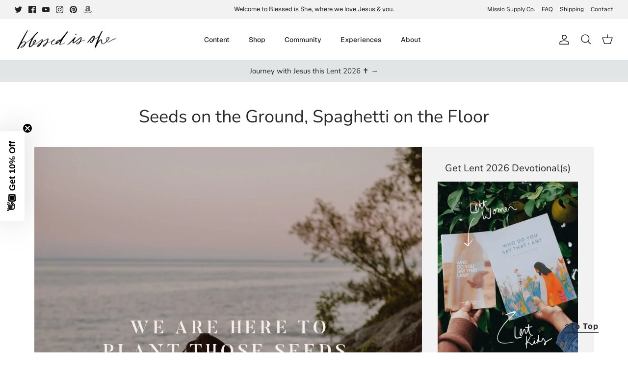

--- FILE ---
content_type: text/html
request_url: https://prayhabit-slfgebdu.manus.space/
body_size: 8134
content:
<!DOCTYPE html><html lang="en"><head>
    <meta charset="UTF-8">
    <meta name="viewport" content="width=device-width, initial-scale=1.0, maximum-scale=1">
    <title>Daily Prayer Habit Tracker</title>    
    <link rel="preconnect" href="https://fonts.googleapis.com">
    <link rel="preconnect" href="https://fonts.gstatic.com" crossorigin="">
    <link href="https://fonts.googleapis.com/css2?family=Geist:wght@400;500;600;700&amp;display=swap" rel="stylesheet">
    <script type="module" crossorigin="" src="/assets/index-DO8LYlrk.js"></script>
    <link rel="stylesheet" crossorigin="" href="/assets/index-DqW8gT79.css">
  <meta property="og:type" content="website">
		<meta property="og:url" content="https://prayhabit-slfgebdu.manus.space/?manus_scraper=1">
		<meta property="og:title" content="Daily Prayer Habit Tracker">
		<meta property="og:description" content="An embeddable daily prayer habit tracker that automatically resets every day">
		<meta property="og:image" content="https://private-us-east-1.manuscdn.com/sessionFile/8mYqgD4hJkkMVzILLRMVd2/sandbox/HkRNkQNRMnhbHRPSF5gwI4_1765860042067_na1fn_bW1faW1hZ2U.webp?Policy=[base64]&amp;Key-Pair-Id=K2HSFNDJXOU9YS&amp;Signature=axyitYzPFoEqIZiuZdtdPiYhkISJWoFTgsiqymL0rsg~dECFtbH8nGG~FFLtHrhdyJLP3xEmNvaewuJWC3vCW2duqI-QmY6bi8FXHqggQxU9CSB01uY0ne64zJ0Z7kHYvHAhBlz3xYQDjWHkadXmkqjGvUdgkmuRgsyV8p1EILzSZ65DD0~XPQEvo5DqOpqabRDBgPem--tJ3CSKqCT~--GWnbYMC1OgW1-h1bUKJnVgltWBc-EgoG6GLLEuYegbFKF3OTMxU1V0G9dpQ3adscmtRQw7381Ix1xgq2RaeNDcb5kVTv6Q-DaL9h14kZLKk4nWLKxsl60Hb3zzocqYUw__?x-oss-process=image/resize,w_1200/crop,h_630,x_0,y_0">
		<meta property="og:image:width" content="1200">
		<meta property="og:image:height" content="630">
		<meta name="twitter:card" content="summary_large_image">
		<meta name="twitter:title" content="Daily Prayer Habit Tracker">
		<meta name="twitter:description" content="An embeddable daily prayer habit tracker that automatically resets every day">
		<meta name="twitter:image" content="https://private-us-east-1.manuscdn.com/sessionFile/8mYqgD4hJkkMVzILLRMVd2/sandbox/HkRNkQNRMnhbHRPSF5gwI4_1765860042067_na1fn_bW1faW1hZ2U.webp?Policy=[base64]&amp;Key-Pair-Id=K2HSFNDJXOU9YS&amp;Signature=axyitYzPFoEqIZiuZdtdPiYhkISJWoFTgsiqymL0rsg~dECFtbH8nGG~FFLtHrhdyJLP3xEmNvaewuJWC3vCW2duqI-QmY6bi8FXHqggQxU9CSB01uY0ne64zJ0Z7kHYvHAhBlz3xYQDjWHkadXmkqjGvUdgkmuRgsyV8p1EILzSZ65DD0~XPQEvo5DqOpqabRDBgPem--tJ3CSKqCT~--GWnbYMC1OgW1-h1bUKJnVgltWBc-EgoG6GLLEuYegbFKF3OTMxU1V0G9dpQ3adscmtRQw7381Ix1xgq2RaeNDcb5kVTv6Q-DaL9h14kZLKk4nWLKxsl60Hb3zzocqYUw__?x-oss-process=image/resize,w_1200/crop,h_630,x_0,y_0">
		<meta name="twitter:image:width" content="1200">
		<meta name="twitter:image:height" content="630"><link rel="canonical" href="https://prayhabit-slfgebdu.manus.space/"><style type="text/css">[data-sonner-toaster][dir=ltr],html[dir=ltr]{--toast-icon-margin-start:-3px;--toast-icon-margin-end:4px;--toast-svg-margin-start:-1px;--toast-svg-margin-end:0px;--toast-button-margin-start:auto;--toast-button-margin-end:0;--toast-close-button-start:0;--toast-close-button-end:unset;--toast-close-button-transform:translate(-35%, -35%)}[data-sonner-toaster][dir=rtl],html[dir=rtl]{--toast-icon-margin-start:4px;--toast-icon-margin-end:-3px;--toast-svg-margin-start:0px;--toast-svg-margin-end:-1px;--toast-button-margin-start:0;--toast-button-margin-end:auto;--toast-close-button-start:unset;--toast-close-button-end:0;--toast-close-button-transform:translate(35%, -35%)}[data-sonner-toaster]{position:fixed;width:var(--width);font-family:ui-sans-serif,system-ui,-apple-system,BlinkMacSystemFont,Segoe UI,Roboto,Helvetica Neue,Arial,Noto Sans,sans-serif,Apple Color Emoji,Segoe UI Emoji,Segoe UI Symbol,Noto Color Emoji;--gray1:hsl(0, 0%, 99%);--gray2:hsl(0, 0%, 97.3%);--gray3:hsl(0, 0%, 95.1%);--gray4:hsl(0, 0%, 93%);--gray5:hsl(0, 0%, 90.9%);--gray6:hsl(0, 0%, 88.7%);--gray7:hsl(0, 0%, 85.8%);--gray8:hsl(0, 0%, 78%);--gray9:hsl(0, 0%, 56.1%);--gray10:hsl(0, 0%, 52.3%);--gray11:hsl(0, 0%, 43.5%);--gray12:hsl(0, 0%, 9%);--border-radius:8px;box-sizing:border-box;padding:0;margin:0;list-style:none;outline:0;z-index:999999999;transition:transform .4s ease}@media (hover:none) and (pointer:coarse){[data-sonner-toaster][data-lifted=true]{transform:none}}[data-sonner-toaster][data-x-position=right]{right:var(--offset-right)}[data-sonner-toaster][data-x-position=left]{left:var(--offset-left)}[data-sonner-toaster][data-x-position=center]{left:50%;transform:translateX(-50%)}[data-sonner-toaster][data-y-position=top]{top:var(--offset-top)}[data-sonner-toaster][data-y-position=bottom]{bottom:var(--offset-bottom)}[data-sonner-toast]{--y:translateY(100%);--lift-amount:calc(var(--lift) * var(--gap));z-index:var(--z-index);position:absolute;opacity:0;transform:var(--y);touch-action:none;transition:transform .4s,opacity .4s,height .4s,box-shadow .2s;box-sizing:border-box;outline:0;overflow-wrap:anywhere}[data-sonner-toast][data-styled=true]{padding:16px;background:var(--normal-bg);border:1px solid var(--normal-border);color:var(--normal-text);border-radius:var(--border-radius);box-shadow:0 4px 12px rgba(0,0,0,.1);width:var(--width);font-size:13px;display:flex;align-items:center;gap:6px}[data-sonner-toast]:focus-visible{box-shadow:0 4px 12px rgba(0,0,0,.1),0 0 0 2px rgba(0,0,0,.2)}[data-sonner-toast][data-y-position=top]{top:0;--y:translateY(-100%);--lift:1;--lift-amount:calc(1 * var(--gap))}[data-sonner-toast][data-y-position=bottom]{bottom:0;--y:translateY(100%);--lift:-1;--lift-amount:calc(var(--lift) * var(--gap))}[data-sonner-toast][data-styled=true] [data-description]{font-weight:400;line-height:1.4;color:#3f3f3f}[data-rich-colors=true][data-sonner-toast][data-styled=true] [data-description]{color:inherit}[data-sonner-toaster][data-sonner-theme=dark] [data-description]{color:#e8e8e8}[data-sonner-toast][data-styled=true] [data-title]{font-weight:500;line-height:1.5;color:inherit}[data-sonner-toast][data-styled=true] [data-icon]{display:flex;height:16px;width:16px;position:relative;justify-content:flex-start;align-items:center;flex-shrink:0;margin-left:var(--toast-icon-margin-start);margin-right:var(--toast-icon-margin-end)}[data-sonner-toast][data-promise=true] [data-icon]>svg{opacity:0;transform:scale(.8);transform-origin:center;animation:sonner-fade-in .3s ease forwards}[data-sonner-toast][data-styled=true] [data-icon]>*{flex-shrink:0}[data-sonner-toast][data-styled=true] [data-icon] svg{margin-left:var(--toast-svg-margin-start);margin-right:var(--toast-svg-margin-end)}[data-sonner-toast][data-styled=true] [data-content]{display:flex;flex-direction:column;gap:2px}[data-sonner-toast][data-styled=true] [data-button]{border-radius:4px;padding-left:8px;padding-right:8px;height:24px;font-size:12px;color:var(--normal-bg);background:var(--normal-text);margin-left:var(--toast-button-margin-start);margin-right:var(--toast-button-margin-end);border:none;font-weight:500;cursor:pointer;outline:0;display:flex;align-items:center;flex-shrink:0;transition:opacity .4s,box-shadow .2s}[data-sonner-toast][data-styled=true] [data-button]:focus-visible{box-shadow:0 0 0 2px rgba(0,0,0,.4)}[data-sonner-toast][data-styled=true] [data-button]:first-of-type{margin-left:var(--toast-button-margin-start);margin-right:var(--toast-button-margin-end)}[data-sonner-toast][data-styled=true] [data-cancel]{color:var(--normal-text);background:rgba(0,0,0,.08)}[data-sonner-toaster][data-sonner-theme=dark] [data-sonner-toast][data-styled=true] [data-cancel]{background:rgba(255,255,255,.3)}[data-sonner-toast][data-styled=true] [data-close-button]{position:absolute;left:var(--toast-close-button-start);right:var(--toast-close-button-end);top:0;height:20px;width:20px;display:flex;justify-content:center;align-items:center;padding:0;color:var(--gray12);background:var(--normal-bg);border:1px solid var(--gray4);transform:var(--toast-close-button-transform);border-radius:50%;cursor:pointer;z-index:1;transition:opacity .1s,background .2s,border-color .2s}[data-sonner-toast][data-styled=true] [data-close-button]:focus-visible{box-shadow:0 4px 12px rgba(0,0,0,.1),0 0 0 2px rgba(0,0,0,.2)}[data-sonner-toast][data-styled=true] [data-disabled=true]{cursor:not-allowed}[data-sonner-toast][data-styled=true]:hover [data-close-button]:hover{background:var(--gray2);border-color:var(--gray5)}[data-sonner-toast][data-swiping=true]::before{content:'';position:absolute;left:-100%;right:-100%;height:100%;z-index:-1}[data-sonner-toast][data-y-position=top][data-swiping=true]::before{bottom:50%;transform:scaleY(3) translateY(50%)}[data-sonner-toast][data-y-position=bottom][data-swiping=true]::before{top:50%;transform:scaleY(3) translateY(-50%)}[data-sonner-toast][data-swiping=false][data-removed=true]::before{content:'';position:absolute;inset:0;transform:scaleY(2)}[data-sonner-toast][data-expanded=true]::after{content:'';position:absolute;left:0;height:calc(var(--gap) + 1px);bottom:100%;width:100%}[data-sonner-toast][data-mounted=true]{--y:translateY(0);opacity:1}[data-sonner-toast][data-expanded=false][data-front=false]{--scale:var(--toasts-before) * 0.05 + 1;--y:translateY(calc(var(--lift-amount) * var(--toasts-before))) scale(calc(-1 * var(--scale)));height:var(--front-toast-height)}[data-sonner-toast]>*{transition:opacity .4s}[data-sonner-toast][data-x-position=right]{right:0}[data-sonner-toast][data-x-position=left]{left:0}[data-sonner-toast][data-expanded=false][data-front=false][data-styled=true]>*{opacity:0}[data-sonner-toast][data-visible=false]{opacity:0;pointer-events:none}[data-sonner-toast][data-mounted=true][data-expanded=true]{--y:translateY(calc(var(--lift) * var(--offset)));height:var(--initial-height)}[data-sonner-toast][data-removed=true][data-front=true][data-swipe-out=false]{--y:translateY(calc(var(--lift) * -100%));opacity:0}[data-sonner-toast][data-removed=true][data-front=false][data-swipe-out=false][data-expanded=true]{--y:translateY(calc(var(--lift) * var(--offset) + var(--lift) * -100%));opacity:0}[data-sonner-toast][data-removed=true][data-front=false][data-swipe-out=false][data-expanded=false]{--y:translateY(40%);opacity:0;transition:transform .5s,opacity .2s}[data-sonner-toast][data-removed=true][data-front=false]::before{height:calc(var(--initial-height) + 20%)}[data-sonner-toast][data-swiping=true]{transform:var(--y) translateY(var(--swipe-amount-y,0)) translateX(var(--swipe-amount-x,0));transition:none}[data-sonner-toast][data-swiped=true]{user-select:none}[data-sonner-toast][data-swipe-out=true][data-y-position=bottom],[data-sonner-toast][data-swipe-out=true][data-y-position=top]{animation-duration:.2s;animation-timing-function:ease-out;animation-fill-mode:forwards}[data-sonner-toast][data-swipe-out=true][data-swipe-direction=left]{animation-name:swipe-out-left}[data-sonner-toast][data-swipe-out=true][data-swipe-direction=right]{animation-name:swipe-out-right}[data-sonner-toast][data-swipe-out=true][data-swipe-direction=up]{animation-name:swipe-out-up}[data-sonner-toast][data-swipe-out=true][data-swipe-direction=down]{animation-name:swipe-out-down}@keyframes swipe-out-left{from{transform:var(--y) translateX(var(--swipe-amount-x));opacity:1}to{transform:var(--y) translateX(calc(var(--swipe-amount-x) - 100%));opacity:0}}@keyframes swipe-out-right{from{transform:var(--y) translateX(var(--swipe-amount-x));opacity:1}to{transform:var(--y) translateX(calc(var(--swipe-amount-x) + 100%));opacity:0}}@keyframes swipe-out-up{from{transform:var(--y) translateY(var(--swipe-amount-y));opacity:1}to{transform:var(--y) translateY(calc(var(--swipe-amount-y) - 100%));opacity:0}}@keyframes swipe-out-down{from{transform:var(--y) translateY(var(--swipe-amount-y));opacity:1}to{transform:var(--y) translateY(calc(var(--swipe-amount-y) + 100%));opacity:0}}@media (max-width:600px){[data-sonner-toaster]{position:fixed;right:var(--mobile-offset-right);left:var(--mobile-offset-left);width:100%}[data-sonner-toaster][dir=rtl]{left:calc(var(--mobile-offset-left) * -1)}[data-sonner-toaster] [data-sonner-toast]{left:0;right:0;width:calc(100% - var(--mobile-offset-left) * 2)}[data-sonner-toaster][data-x-position=left]{left:var(--mobile-offset-left)}[data-sonner-toaster][data-y-position=bottom]{bottom:var(--mobile-offset-bottom)}[data-sonner-toaster][data-y-position=top]{top:var(--mobile-offset-top)}[data-sonner-toaster][data-x-position=center]{left:var(--mobile-offset-left);right:var(--mobile-offset-right);transform:none}}[data-sonner-toaster][data-sonner-theme=light]{--normal-bg:#fff;--normal-border:var(--gray4);--normal-text:var(--gray12);--success-bg:hsl(143, 85%, 96%);--success-border:hsl(145, 92%, 87%);--success-text:hsl(140, 100%, 27%);--info-bg:hsl(208, 100%, 97%);--info-border:hsl(221, 91%, 93%);--info-text:hsl(210, 92%, 45%);--warning-bg:hsl(49, 100%, 97%);--warning-border:hsl(49, 91%, 84%);--warning-text:hsl(31, 92%, 45%);--error-bg:hsl(359, 100%, 97%);--error-border:hsl(359, 100%, 94%);--error-text:hsl(360, 100%, 45%)}[data-sonner-toaster][data-sonner-theme=light] [data-sonner-toast][data-invert=true]{--normal-bg:#000;--normal-border:hsl(0, 0%, 20%);--normal-text:var(--gray1)}[data-sonner-toaster][data-sonner-theme=dark] [data-sonner-toast][data-invert=true]{--normal-bg:#fff;--normal-border:var(--gray3);--normal-text:var(--gray12)}[data-sonner-toaster][data-sonner-theme=dark]{--normal-bg:#000;--normal-bg-hover:hsl(0, 0%, 12%);--normal-border:hsl(0, 0%, 20%);--normal-border-hover:hsl(0, 0%, 25%);--normal-text:var(--gray1);--success-bg:hsl(150, 100%, 6%);--success-border:hsl(147, 100%, 12%);--success-text:hsl(150, 86%, 65%);--info-bg:hsl(215, 100%, 6%);--info-border:hsl(223, 43%, 17%);--info-text:hsl(216, 87%, 65%);--warning-bg:hsl(64, 100%, 6%);--warning-border:hsl(60, 100%, 9%);--warning-text:hsl(46, 87%, 65%);--error-bg:hsl(358, 76%, 10%);--error-border:hsl(357, 89%, 16%);--error-text:hsl(358, 100%, 81%)}[data-sonner-toaster][data-sonner-theme=dark] [data-sonner-toast] [data-close-button]{background:var(--normal-bg);border-color:var(--normal-border);color:var(--normal-text)}[data-sonner-toaster][data-sonner-theme=dark] [data-sonner-toast] [data-close-button]:hover{background:var(--normal-bg-hover);border-color:var(--normal-border-hover)}[data-rich-colors=true][data-sonner-toast][data-type=success]{background:var(--success-bg);border-color:var(--success-border);color:var(--success-text)}[data-rich-colors=true][data-sonner-toast][data-type=success] [data-close-button]{background:var(--success-bg);border-color:var(--success-border);color:var(--success-text)}[data-rich-colors=true][data-sonner-toast][data-type=info]{background:var(--info-bg);border-color:var(--info-border);color:var(--info-text)}[data-rich-colors=true][data-sonner-toast][data-type=info] [data-close-button]{background:var(--info-bg);border-color:var(--info-border);color:var(--info-text)}[data-rich-colors=true][data-sonner-toast][data-type=warning]{background:var(--warning-bg);border-color:var(--warning-border);color:var(--warning-text)}[data-rich-colors=true][data-sonner-toast][data-type=warning] [data-close-button]{background:var(--warning-bg);border-color:var(--warning-border);color:var(--warning-text)}[data-rich-colors=true][data-sonner-toast][data-type=error]{background:var(--error-bg);border-color:var(--error-border);color:var(--error-text)}[data-rich-colors=true][data-sonner-toast][data-type=error] [data-close-button]{background:var(--error-bg);border-color:var(--error-border);color:var(--error-text)}.sonner-loading-wrapper{--size:16px;height:var(--size);width:var(--size);position:absolute;inset:0;z-index:10}.sonner-loading-wrapper[data-visible=false]{transform-origin:center;animation:sonner-fade-out .2s ease forwards}.sonner-spinner{position:relative;top:50%;left:50%;height:var(--size);width:var(--size)}.sonner-loading-bar{animation:sonner-spin 1.2s linear infinite;background:var(--gray11);border-radius:6px;height:8%;left:-10%;position:absolute;top:-3.9%;width:24%}.sonner-loading-bar:first-child{animation-delay:-1.2s;transform:rotate(.0001deg) translate(146%)}.sonner-loading-bar:nth-child(2){animation-delay:-1.1s;transform:rotate(30deg) translate(146%)}.sonner-loading-bar:nth-child(3){animation-delay:-1s;transform:rotate(60deg) translate(146%)}.sonner-loading-bar:nth-child(4){animation-delay:-.9s;transform:rotate(90deg) translate(146%)}.sonner-loading-bar:nth-child(5){animation-delay:-.8s;transform:rotate(120deg) translate(146%)}.sonner-loading-bar:nth-child(6){animation-delay:-.7s;transform:rotate(150deg) translate(146%)}.sonner-loading-bar:nth-child(7){animation-delay:-.6s;transform:rotate(180deg) translate(146%)}.sonner-loading-bar:nth-child(8){animation-delay:-.5s;transform:rotate(210deg) translate(146%)}.sonner-loading-bar:nth-child(9){animation-delay:-.4s;transform:rotate(240deg) translate(146%)}.sonner-loading-bar:nth-child(10){animation-delay:-.3s;transform:rotate(270deg) translate(146%)}.sonner-loading-bar:nth-child(11){animation-delay:-.2s;transform:rotate(300deg) translate(146%)}.sonner-loading-bar:nth-child(12){animation-delay:-.1s;transform:rotate(330deg) translate(146%)}@keyframes sonner-fade-in{0%{opacity:0;transform:scale(.8)}100%{opacity:1;transform:scale(1)}}@keyframes sonner-fade-out{0%{opacity:1;transform:scale(1)}100%{opacity:0;transform:scale(.8)}}@keyframes sonner-spin{0%{opacity:1}100%{opacity:.15}}@media (prefers-reduced-motion){.sonner-loading-bar,[data-sonner-toast],[data-sonner-toast]>*{transition:none!important;animation:none!important}}.sonner-loader{position:absolute;top:50%;left:50%;transform:translate(-50%,-50%);transform-origin:center;transition:opacity .2s,transform .2s}.sonner-loader[data-visible=false]{opacity:0;transform:scale(.8) translate(-50%,-50%)}</style></head>

  <body>
    

    <div id="root"><section aria-label="Notifications alt+T" tabindex="-1" aria-live="polite" aria-relevant="additions text" aria-atomic="false"></section><div data-loc="client/src/pages/Home.tsx:9" class="w-screen min-h-screen relative overflow-y-auto bg-white py-8"><main data-loc="client/src/pages/Home.tsx:11" class="w-full flex flex-col lg:flex-row items-start justify-center gap-8 px-4"><div data-loc="client/src/pages/Home.tsx:13" class="w-full max-w-md flex-shrink-0"><div data-loc="client/src/components/PrayerTracker.tsx:234" class="w-full max-w-md mx-auto p-6 rounded-3xl bg-white shadow-lg border border-gray-200 relative overflow-hidden"><div data-loc="client/src/components/PrayerTracker.tsx:237" class="flex justify-between items-start mb-8"><div data-loc="client/src/components/PrayerTracker.tsx:238"><h2 data-loc="client/src/components/PrayerTracker.tsx:239" class="text-3xl font-serif text-slate-700 mb-1">Draw Near Prayer Pledge</h2><p data-loc="client/src/components/PrayerTracker.tsx:240" class="text-slate-500 font-sans text-sm">Thursday, January 29</p></div><div data-loc="client/src/components/PrayerTracker.tsx:245" class="flex items-center gap-3"><div data-loc="client/src/components/ReminderSettings.tsx:165" class="relative"><button data-loc="client/src/components/ReminderSettings.tsx:167" class="p-3 rounded-full transition-all duration-300 relative" tabindex="0" style="background-color: rgb(243, 244, 246);"><svg xmlns="http://www.w3.org/2000/svg" width="24" height="24" viewBox="0 0 24 24" fill="none" stroke="currentColor" stroke-width="2" stroke-linecap="round" stroke-linejoin="round" class="lucide lucide-bell w-5 h-5" data-loc="client/src/components/ReminderSettings.tsx:176" style="color: rgb(156, 163, 175);"><path d="M6 8a6 6 0 0 1 12 0c0 7 3 9 3 9H3s3-2 3-9"></path><path d="M10.3 21a1.94 1.94 0 0 0 3.4 0"></path></svg></button></div><div data-loc="client/src/components/PrayerTracker.tsx:250" class="flex items-center gap-2 px-3 py-1.5 rounded-full" style="background-color: rgb(199, 162, 91);"><svg xmlns="http://www.w3.org/2000/svg" width="24" height="24" viewBox="0 0 24 24" fill="none" stroke="currentColor" stroke-width="2" stroke-linecap="round" stroke-linejoin="round" class="lucide lucide-flame w-4 h-4 text-white fill-white" data-loc="client/src/components/PrayerTracker.tsx:251"><path d="M8.5 14.5A2.5 2.5 0 0 0 11 12c0-1.38-.5-2-1-3-1.072-2.143-.224-4.054 2-6 .5 2.5 2 4.9 4 6.5 2 1.6 3 3.5 3 5.5a7 7 0 1 1-14 0c0-1.153.433-2.294 1-3a2.5 2.5 0 0 0 2.5 2.5z"></path></svg><span data-loc="client/src/components/PrayerTracker.tsx:252" class="font-bold text-sm text-white">0 Days</span></div></div></div><div data-loc="client/src/components/PrayerTracker.tsx:260" class="relative w-48 h-48 mx-auto mb-10 flex items-center justify-center"><svg data-loc="client/src/components/PrayerTracker.tsx:262" class="w-full h-full transform -rotate-90"><circle data-loc="client/src/components/PrayerTracker.tsx:263" cx="96" cy="96" r="88" class="stroke-slate-100" stroke-width="8" fill="none"></circle><circle data-loc="client/src/components/PrayerTracker.tsx:272" cx="96" cy="96" r="88" class="stroke-orange-200" stroke-width="8" fill="none" stroke-linecap="round" pathLength="1" stroke-dashoffset="0px" stroke-dasharray="0px 1px" style="filter: drop-shadow(rgba(253, 186, 116, 0.5) 0px 0px 4px);"></circle></svg><div data-loc="client/src/components/PrayerTracker.tsx:290" class="absolute inset-0 flex flex-col items-center justify-center"><div data-loc="client/src/components/PrayerTracker.tsx:291" class="text-4xl font-serif text-slate-700" style="opacity: 1; transform: none;">0/3</div><span data-loc="client/src/components/PrayerTracker.tsx:299" class="text-xs text-slate-400 uppercase tracking-widest mt-1">Completed</span></div><div data-loc="client/src/components/PrayerTracker.tsx:303" class="absolute inset-0 pointer-events-none opacity-50 mix-blend-screen"><img data-loc="client/src/components/PrayerTracker.tsx:304" alt="" class="w-full h-full object-contain" src="/images/halo-glow.png"></div></div><div data-loc="client/src/components/PrayerTracker.tsx:309" class="flex flex-row gap-2 flex-wrap justify-center"><button data-loc="client/src/components/PrayerTracker.tsx:311" class="flex-1 min-w-[120px] flex flex-col items-center justify-center p-4 rounded-2xl transition-all duration-300 group gap-2" tabindex="0" style="background-color: rgba(255, 255, 255, 0.5);"><div data-loc="client/src/components/PrayerTracker.tsx:319" class="w-6 h-6 rounded-full border-2 flex items-center justify-center transition-all duration-300 border-slate-200 group-hover:border-slate-400"></div><div data-loc="client/src/components/PrayerTracker.tsx:339" class="text-center"><a data-loc="client/src/components/PrayerTracker.tsx:341" href="https://blessedisshe.net/blogs/devotions" target="_blank" rel="noopener noreferrer" class="font-serif text-sm transition-colors duration-300 hover:underline text-slate-500">Read today's Mass readings</a></div></button><button data-loc="client/src/components/PrayerTracker.tsx:311" class="flex-1 min-w-[120px] flex flex-col items-center justify-center p-4 rounded-2xl transition-all duration-300 group gap-2" tabindex="0" style="background-color: rgba(255, 255, 255, 0.5);"><div data-loc="client/src/components/PrayerTracker.tsx:319" class="w-6 h-6 rounded-full border-2 flex items-center justify-center transition-all duration-300 border-slate-200 group-hover:border-slate-400"></div><div data-loc="client/src/components/PrayerTracker.tsx:339" class="text-center"><a data-loc="client/src/components/PrayerTracker.tsx:341" href="https://blessedisshe.net/blogs/devotions" target="_blank" rel="noopener noreferrer" class="font-serif text-sm transition-colors duration-300 hover:underline text-slate-500">Read the daily devotion</a></div></button><button data-loc="client/src/components/PrayerTracker.tsx:311" class="flex-1 min-w-[120px] flex flex-col items-center justify-center p-4 rounded-2xl transition-all duration-300 group gap-2" tabindex="0" style="background-color: rgba(255, 255, 255, 0.5);"><div data-loc="client/src/components/PrayerTracker.tsx:319" class="w-6 h-6 rounded-full border-2 flex items-center justify-center transition-all duration-300 border-slate-200 group-hover:border-slate-400"></div><div data-loc="client/src/components/PrayerTracker.tsx:339" class="text-center"><h3 data-loc="client/src/components/PrayerTracker.tsx:353" class="font-serif text-sm transition-colors duration-300 text-slate-500">Pray with the prompt</h3></div></button></div><div data-loc="client/src/components/PrayerTracker.tsx:366" class="mt-6 space-y-3"><button data-loc="client/src/components/PrayerTracker.tsx:368" class="w-full flex items-center justify-center gap-2 p-3 rounded-2xl transition-all duration-300 border border-gray-200 hover:bg-gray-50" tabindex="0"><svg xmlns="http://www.w3.org/2000/svg" width="24" height="24" viewBox="0 0 24 24" fill="none" stroke="currentColor" stroke-width="2" stroke-linecap="round" stroke-linejoin="round" class="lucide lucide-share2 w-4 h-4 text-slate-600" data-loc="client/src/components/PrayerTracker.tsx:374"><circle cx="18" cy="5" r="3"></circle><circle cx="6" cy="12" r="3"></circle><circle cx="18" cy="19" r="3"></circle><line x1="8.59" x2="15.42" y1="13.51" y2="17.49"></line><line x1="15.41" x2="8.59" y1="6.51" y2="10.49"></line></svg><span data-loc="client/src/components/PrayerTracker.tsx:375" class="font-medium text-slate-600">Share Your Streak</span></button><div data-loc="client/src/components/PrayerTracker.tsx:379" class="flex gap-2"><button data-loc="client/src/components/PrayerTracker.tsx:381" class="flex-1 flex items-center justify-center gap-2 p-3 rounded-2xl transition-all duration-300 bg-blue-50 hover:bg-blue-100 border border-blue-200" title="Share on Twitter" tabindex="0"><svg data-loc="client/src/components/PrayerTracker.tsx:388" class="w-4 h-4 text-blue-500" fill="currentColor" viewBox="0 0 24 24"><path data-loc="client/src/components/PrayerTracker.tsx:389" d="M23 3a10.9 10.9 0 01-3.14 1.53 4.48 4.48 0 00-7.86 3v1A10.66 10.66 0 013 4s-4 9 5 13a11.64 11.64 0 01-7 2s9 5 20 5a9.5 9.5 0 00-9-5.5c4.75 2.25 7-7 7-7"></path></svg><span data-loc="client/src/components/PrayerTracker.tsx:391" class="font-medium text-blue-600 text-sm">Twitter</span></button><button data-loc="client/src/components/PrayerTracker.tsx:395" class="flex-1 flex items-center justify-center gap-2 p-3 rounded-2xl transition-all duration-300 bg-blue-50 hover:bg-blue-100 border border-blue-200" title="Share on Facebook" tabindex="0"><svg data-loc="client/src/components/PrayerTracker.tsx:402" class="w-4 h-4 text-blue-600" fill="currentColor" viewBox="0 0 24 24"><path data-loc="client/src/components/PrayerTracker.tsx:403" d="M18 2h-3a6 6 0 00-6 6v3H7v4h2v8h4v-8h3l1-4h-4V8a1 1 0 011-1h3z"></path></svg><span data-loc="client/src/components/PrayerTracker.tsx:405" class="font-medium text-blue-600 text-sm">Facebook</span></button><button data-loc="client/src/components/PrayerTracker.tsx:409" class="flex-1 flex items-center justify-center gap-2 p-3 rounded-2xl transition-all duration-300 bg-amber-50 hover:bg-amber-100 border border-amber-200" title="Share via Email" tabindex="0"><svg xmlns="http://www.w3.org/2000/svg" width="24" height="24" viewBox="0 0 24 24" fill="none" stroke="currentColor" stroke-width="2" stroke-linecap="round" stroke-linejoin="round" class="lucide lucide-mail w-4 h-4 text-amber-600" data-loc="client/src/components/PrayerTracker.tsx:416"><rect width="20" height="16" x="2" y="4" rx="2"></rect><path d="m22 7-8.97 5.7a1.94 1.94 0 0 1-2.06 0L2 7"></path></svg><span data-loc="client/src/components/PrayerTracker.tsx:417" class="font-medium text-amber-600 text-sm">Email</span></button></div></div></div><button data-loc="client/src/pages/Home.tsx:17" class="w-full mt-4 p-3 rounded-2xl border border-gray-200 text-slate-600 font-medium hover:bg-gray-50 transition-all duration-300 lg:hidden">Hide 30-Day History</button></div><div data-loc="client/src/pages/Home.tsx:26" class="hidden lg:block w-full max-w-sm flex-shrink-0"><div data-loc="client/src/components/CompletionCalendar.tsx:67" class="w-full mt-8 p-6 rounded-3xl bg-white shadow-lg border border-gray-200" style="opacity: 1; transform: none;"><div data-loc="client/src/components/CompletionCalendar.tsx:74" class="mb-6"><h3 data-loc="client/src/components/CompletionCalendar.tsx:75" class="text-2xl font-serif text-slate-700 mb-2">30-Day History</h3><div data-loc="client/src/components/CompletionCalendar.tsx:76" class="flex items-center justify-between"><p data-loc="client/src/components/CompletionCalendar.tsx:77" class="text-slate-500 font-sans text-sm">0 of 30 days completed</p><div data-loc="client/src/components/CompletionCalendar.tsx:80" class="text-right"><div data-loc="client/src/components/CompletionCalendar.tsx:81" class="text-2xl font-bold text-slate-700" style="color: rgb(199, 162, 91);">0%</div><p data-loc="client/src/components/CompletionCalendar.tsx:84" class="text-xs text-slate-400">Completion Rate</p></div></div></div><div data-loc="client/src/components/CompletionCalendar.tsx:90" class="w-full h-2 bg-gray-100 rounded-full mb-6 overflow-hidden"><div data-loc="client/src/components/CompletionCalendar.tsx:91" class="h-full rounded-full" style="background-color: rgb(199, 162, 91); width: 0%;"></div></div><div data-loc="client/src/components/CompletionCalendar.tsx:101" class="space-y-3"><div data-loc="client/src/components/CompletionCalendar.tsx:103" class="flex gap-2"><div data-loc="client/src/components/CompletionCalendar.tsx:110" class="flex-1 aspect-square flex flex-col items-center justify-center rounded-lg text-xs font-medium transition-all duration-300 relative group" style="background-color: rgb(243, 244, 246); border: 1px solid rgb(229, 231, 235);"><span data-loc="client/src/components/CompletionCalendar.tsx:119" class="text-slate-400">31</span><div data-loc="client/src/components/CompletionCalendar.tsx:136" class="absolute bottom-full mb-2 hidden group-hover:block bg-slate-700 text-white text-xs px-2 py-1 rounded whitespace-nowrap z-10">Dec 31</div></div><div data-loc="client/src/components/CompletionCalendar.tsx:110" class="flex-1 aspect-square flex flex-col items-center justify-center rounded-lg text-xs font-medium transition-all duration-300 relative group" style="background-color: rgb(243, 244, 246); border: 1px solid rgb(229, 231, 235);"><span data-loc="client/src/components/CompletionCalendar.tsx:119" class="text-slate-400">1</span><div data-loc="client/src/components/CompletionCalendar.tsx:136" class="absolute bottom-full mb-2 hidden group-hover:block bg-slate-700 text-white text-xs px-2 py-1 rounded whitespace-nowrap z-10">Jan 1</div></div><div data-loc="client/src/components/CompletionCalendar.tsx:110" class="flex-1 aspect-square flex flex-col items-center justify-center rounded-lg text-xs font-medium transition-all duration-300 relative group" style="background-color: rgb(243, 244, 246); border: 1px solid rgb(229, 231, 235);"><span data-loc="client/src/components/CompletionCalendar.tsx:119" class="text-slate-400">2</span><div data-loc="client/src/components/CompletionCalendar.tsx:136" class="absolute bottom-full mb-2 hidden group-hover:block bg-slate-700 text-white text-xs px-2 py-1 rounded whitespace-nowrap z-10">Jan 2</div></div><div data-loc="client/src/components/CompletionCalendar.tsx:110" class="flex-1 aspect-square flex flex-col items-center justify-center rounded-lg text-xs font-medium transition-all duration-300 relative group" style="background-color: rgb(243, 244, 246); border: 1px solid rgb(229, 231, 235);"><span data-loc="client/src/components/CompletionCalendar.tsx:119" class="text-slate-400">3</span><div data-loc="client/src/components/CompletionCalendar.tsx:136" class="absolute bottom-full mb-2 hidden group-hover:block bg-slate-700 text-white text-xs px-2 py-1 rounded whitespace-nowrap z-10">Jan 3</div></div><div data-loc="client/src/components/CompletionCalendar.tsx:110" class="flex-1 aspect-square flex flex-col items-center justify-center rounded-lg text-xs font-medium transition-all duration-300 relative group" style="background-color: rgb(243, 244, 246); border: 1px solid rgb(229, 231, 235);"><span data-loc="client/src/components/CompletionCalendar.tsx:119" class="text-slate-400">4</span><div data-loc="client/src/components/CompletionCalendar.tsx:136" class="absolute bottom-full mb-2 hidden group-hover:block bg-slate-700 text-white text-xs px-2 py-1 rounded whitespace-nowrap z-10">Jan 4</div></div><div data-loc="client/src/components/CompletionCalendar.tsx:110" class="flex-1 aspect-square flex flex-col items-center justify-center rounded-lg text-xs font-medium transition-all duration-300 relative group" style="background-color: rgb(243, 244, 246); border: 1px solid rgb(229, 231, 235);"><span data-loc="client/src/components/CompletionCalendar.tsx:119" class="text-slate-400">5</span><div data-loc="client/src/components/CompletionCalendar.tsx:136" class="absolute bottom-full mb-2 hidden group-hover:block bg-slate-700 text-white text-xs px-2 py-1 rounded whitespace-nowrap z-10">Jan 5</div></div><div data-loc="client/src/components/CompletionCalendar.tsx:110" class="flex-1 aspect-square flex flex-col items-center justify-center rounded-lg text-xs font-medium transition-all duration-300 relative group" style="background-color: rgb(243, 244, 246); border: 1px solid rgb(229, 231, 235);"><span data-loc="client/src/components/CompletionCalendar.tsx:119" class="text-slate-400">6</span><div data-loc="client/src/components/CompletionCalendar.tsx:136" class="absolute bottom-full mb-2 hidden group-hover:block bg-slate-700 text-white text-xs px-2 py-1 rounded whitespace-nowrap z-10">Jan 6</div></div></div><div data-loc="client/src/components/CompletionCalendar.tsx:103" class="flex gap-2"><div data-loc="client/src/components/CompletionCalendar.tsx:110" class="flex-1 aspect-square flex flex-col items-center justify-center rounded-lg text-xs font-medium transition-all duration-300 relative group" style="background-color: rgb(243, 244, 246); border: 1px solid rgb(229, 231, 235);"><span data-loc="client/src/components/CompletionCalendar.tsx:119" class="text-slate-400">7</span><div data-loc="client/src/components/CompletionCalendar.tsx:136" class="absolute bottom-full mb-2 hidden group-hover:block bg-slate-700 text-white text-xs px-2 py-1 rounded whitespace-nowrap z-10">Jan 7</div></div><div data-loc="client/src/components/CompletionCalendar.tsx:110" class="flex-1 aspect-square flex flex-col items-center justify-center rounded-lg text-xs font-medium transition-all duration-300 relative group" style="background-color: rgb(243, 244, 246); border: 1px solid rgb(229, 231, 235);"><span data-loc="client/src/components/CompletionCalendar.tsx:119" class="text-slate-400">8</span><div data-loc="client/src/components/CompletionCalendar.tsx:136" class="absolute bottom-full mb-2 hidden group-hover:block bg-slate-700 text-white text-xs px-2 py-1 rounded whitespace-nowrap z-10">Jan 8</div></div><div data-loc="client/src/components/CompletionCalendar.tsx:110" class="flex-1 aspect-square flex flex-col items-center justify-center rounded-lg text-xs font-medium transition-all duration-300 relative group" style="background-color: rgb(243, 244, 246); border: 1px solid rgb(229, 231, 235);"><span data-loc="client/src/components/CompletionCalendar.tsx:119" class="text-slate-400">9</span><div data-loc="client/src/components/CompletionCalendar.tsx:136" class="absolute bottom-full mb-2 hidden group-hover:block bg-slate-700 text-white text-xs px-2 py-1 rounded whitespace-nowrap z-10">Jan 9</div></div><div data-loc="client/src/components/CompletionCalendar.tsx:110" class="flex-1 aspect-square flex flex-col items-center justify-center rounded-lg text-xs font-medium transition-all duration-300 relative group" style="background-color: rgb(243, 244, 246); border: 1px solid rgb(229, 231, 235);"><span data-loc="client/src/components/CompletionCalendar.tsx:119" class="text-slate-400">10</span><div data-loc="client/src/components/CompletionCalendar.tsx:136" class="absolute bottom-full mb-2 hidden group-hover:block bg-slate-700 text-white text-xs px-2 py-1 rounded whitespace-nowrap z-10">Jan 10</div></div><div data-loc="client/src/components/CompletionCalendar.tsx:110" class="flex-1 aspect-square flex flex-col items-center justify-center rounded-lg text-xs font-medium transition-all duration-300 relative group" style="background-color: rgb(243, 244, 246); border: 1px solid rgb(229, 231, 235);"><span data-loc="client/src/components/CompletionCalendar.tsx:119" class="text-slate-400">11</span><div data-loc="client/src/components/CompletionCalendar.tsx:136" class="absolute bottom-full mb-2 hidden group-hover:block bg-slate-700 text-white text-xs px-2 py-1 rounded whitespace-nowrap z-10">Jan 11</div></div><div data-loc="client/src/components/CompletionCalendar.tsx:110" class="flex-1 aspect-square flex flex-col items-center justify-center rounded-lg text-xs font-medium transition-all duration-300 relative group" style="background-color: rgb(243, 244, 246); border: 1px solid rgb(229, 231, 235);"><span data-loc="client/src/components/CompletionCalendar.tsx:119" class="text-slate-400">12</span><div data-loc="client/src/components/CompletionCalendar.tsx:136" class="absolute bottom-full mb-2 hidden group-hover:block bg-slate-700 text-white text-xs px-2 py-1 rounded whitespace-nowrap z-10">Jan 12</div></div><div data-loc="client/src/components/CompletionCalendar.tsx:110" class="flex-1 aspect-square flex flex-col items-center justify-center rounded-lg text-xs font-medium transition-all duration-300 relative group" style="background-color: rgb(243, 244, 246); border: 1px solid rgb(229, 231, 235);"><span data-loc="client/src/components/CompletionCalendar.tsx:119" class="text-slate-400">13</span><div data-loc="client/src/components/CompletionCalendar.tsx:136" class="absolute bottom-full mb-2 hidden group-hover:block bg-slate-700 text-white text-xs px-2 py-1 rounded whitespace-nowrap z-10">Jan 13</div></div></div><div data-loc="client/src/components/CompletionCalendar.tsx:103" class="flex gap-2"><div data-loc="client/src/components/CompletionCalendar.tsx:110" class="flex-1 aspect-square flex flex-col items-center justify-center rounded-lg text-xs font-medium transition-all duration-300 relative group" style="background-color: rgb(243, 244, 246); border: 1px solid rgb(229, 231, 235);"><span data-loc="client/src/components/CompletionCalendar.tsx:119" class="text-slate-400">14</span><div data-loc="client/src/components/CompletionCalendar.tsx:136" class="absolute bottom-full mb-2 hidden group-hover:block bg-slate-700 text-white text-xs px-2 py-1 rounded whitespace-nowrap z-10">Jan 14</div></div><div data-loc="client/src/components/CompletionCalendar.tsx:110" class="flex-1 aspect-square flex flex-col items-center justify-center rounded-lg text-xs font-medium transition-all duration-300 relative group" style="background-color: rgb(243, 244, 246); border: 1px solid rgb(229, 231, 235);"><span data-loc="client/src/components/CompletionCalendar.tsx:119" class="text-slate-400">15</span><div data-loc="client/src/components/CompletionCalendar.tsx:136" class="absolute bottom-full mb-2 hidden group-hover:block bg-slate-700 text-white text-xs px-2 py-1 rounded whitespace-nowrap z-10">Jan 15</div></div><div data-loc="client/src/components/CompletionCalendar.tsx:110" class="flex-1 aspect-square flex flex-col items-center justify-center rounded-lg text-xs font-medium transition-all duration-300 relative group" style="background-color: rgb(243, 244, 246); border: 1px solid rgb(229, 231, 235);"><span data-loc="client/src/components/CompletionCalendar.tsx:119" class="text-slate-400">16</span><div data-loc="client/src/components/CompletionCalendar.tsx:136" class="absolute bottom-full mb-2 hidden group-hover:block bg-slate-700 text-white text-xs px-2 py-1 rounded whitespace-nowrap z-10">Jan 16</div></div><div data-loc="client/src/components/CompletionCalendar.tsx:110" class="flex-1 aspect-square flex flex-col items-center justify-center rounded-lg text-xs font-medium transition-all duration-300 relative group" style="background-color: rgb(243, 244, 246); border: 1px solid rgb(229, 231, 235);"><span data-loc="client/src/components/CompletionCalendar.tsx:119" class="text-slate-400">17</span><div data-loc="client/src/components/CompletionCalendar.tsx:136" class="absolute bottom-full mb-2 hidden group-hover:block bg-slate-700 text-white text-xs px-2 py-1 rounded whitespace-nowrap z-10">Jan 17</div></div><div data-loc="client/src/components/CompletionCalendar.tsx:110" class="flex-1 aspect-square flex flex-col items-center justify-center rounded-lg text-xs font-medium transition-all duration-300 relative group" style="background-color: rgb(243, 244, 246); border: 1px solid rgb(229, 231, 235);"><span data-loc="client/src/components/CompletionCalendar.tsx:119" class="text-slate-400">18</span><div data-loc="client/src/components/CompletionCalendar.tsx:136" class="absolute bottom-full mb-2 hidden group-hover:block bg-slate-700 text-white text-xs px-2 py-1 rounded whitespace-nowrap z-10">Jan 18</div></div><div data-loc="client/src/components/CompletionCalendar.tsx:110" class="flex-1 aspect-square flex flex-col items-center justify-center rounded-lg text-xs font-medium transition-all duration-300 relative group" style="background-color: rgb(243, 244, 246); border: 1px solid rgb(229, 231, 235);"><span data-loc="client/src/components/CompletionCalendar.tsx:119" class="text-slate-400">19</span><div data-loc="client/src/components/CompletionCalendar.tsx:136" class="absolute bottom-full mb-2 hidden group-hover:block bg-slate-700 text-white text-xs px-2 py-1 rounded whitespace-nowrap z-10">Jan 19</div></div><div data-loc="client/src/components/CompletionCalendar.tsx:110" class="flex-1 aspect-square flex flex-col items-center justify-center rounded-lg text-xs font-medium transition-all duration-300 relative group" style="background-color: rgb(243, 244, 246); border: 1px solid rgb(229, 231, 235);"><span data-loc="client/src/components/CompletionCalendar.tsx:119" class="text-slate-400">20</span><div data-loc="client/src/components/CompletionCalendar.tsx:136" class="absolute bottom-full mb-2 hidden group-hover:block bg-slate-700 text-white text-xs px-2 py-1 rounded whitespace-nowrap z-10">Jan 20</div></div></div><div data-loc="client/src/components/CompletionCalendar.tsx:103" class="flex gap-2"><div data-loc="client/src/components/CompletionCalendar.tsx:110" class="flex-1 aspect-square flex flex-col items-center justify-center rounded-lg text-xs font-medium transition-all duration-300 relative group" style="background-color: rgb(243, 244, 246); border: 1px solid rgb(229, 231, 235);"><span data-loc="client/src/components/CompletionCalendar.tsx:119" class="text-slate-400">21</span><div data-loc="client/src/components/CompletionCalendar.tsx:136" class="absolute bottom-full mb-2 hidden group-hover:block bg-slate-700 text-white text-xs px-2 py-1 rounded whitespace-nowrap z-10">Jan 21</div></div><div data-loc="client/src/components/CompletionCalendar.tsx:110" class="flex-1 aspect-square flex flex-col items-center justify-center rounded-lg text-xs font-medium transition-all duration-300 relative group" style="background-color: rgb(243, 244, 246); border: 1px solid rgb(229, 231, 235);"><span data-loc="client/src/components/CompletionCalendar.tsx:119" class="text-slate-400">22</span><div data-loc="client/src/components/CompletionCalendar.tsx:136" class="absolute bottom-full mb-2 hidden group-hover:block bg-slate-700 text-white text-xs px-2 py-1 rounded whitespace-nowrap z-10">Jan 22</div></div><div data-loc="client/src/components/CompletionCalendar.tsx:110" class="flex-1 aspect-square flex flex-col items-center justify-center rounded-lg text-xs font-medium transition-all duration-300 relative group" style="background-color: rgb(243, 244, 246); border: 1px solid rgb(229, 231, 235);"><span data-loc="client/src/components/CompletionCalendar.tsx:119" class="text-slate-400">23</span><div data-loc="client/src/components/CompletionCalendar.tsx:136" class="absolute bottom-full mb-2 hidden group-hover:block bg-slate-700 text-white text-xs px-2 py-1 rounded whitespace-nowrap z-10">Jan 23</div></div><div data-loc="client/src/components/CompletionCalendar.tsx:110" class="flex-1 aspect-square flex flex-col items-center justify-center rounded-lg text-xs font-medium transition-all duration-300 relative group" style="background-color: rgb(243, 244, 246); border: 1px solid rgb(229, 231, 235);"><span data-loc="client/src/components/CompletionCalendar.tsx:119" class="text-slate-400">24</span><div data-loc="client/src/components/CompletionCalendar.tsx:136" class="absolute bottom-full mb-2 hidden group-hover:block bg-slate-700 text-white text-xs px-2 py-1 rounded whitespace-nowrap z-10">Jan 24</div></div><div data-loc="client/src/components/CompletionCalendar.tsx:110" class="flex-1 aspect-square flex flex-col items-center justify-center rounded-lg text-xs font-medium transition-all duration-300 relative group" style="background-color: rgb(243, 244, 246); border: 1px solid rgb(229, 231, 235);"><span data-loc="client/src/components/CompletionCalendar.tsx:119" class="text-slate-400">25</span><div data-loc="client/src/components/CompletionCalendar.tsx:136" class="absolute bottom-full mb-2 hidden group-hover:block bg-slate-700 text-white text-xs px-2 py-1 rounded whitespace-nowrap z-10">Jan 25</div></div><div data-loc="client/src/components/CompletionCalendar.tsx:110" class="flex-1 aspect-square flex flex-col items-center justify-center rounded-lg text-xs font-medium transition-all duration-300 relative group" style="background-color: rgb(243, 244, 246); border: 1px solid rgb(229, 231, 235);"><span data-loc="client/src/components/CompletionCalendar.tsx:119" class="text-slate-400">26</span><div data-loc="client/src/components/CompletionCalendar.tsx:136" class="absolute bottom-full mb-2 hidden group-hover:block bg-slate-700 text-white text-xs px-2 py-1 rounded whitespace-nowrap z-10">Jan 26</div></div><div data-loc="client/src/components/CompletionCalendar.tsx:110" class="flex-1 aspect-square flex flex-col items-center justify-center rounded-lg text-xs font-medium transition-all duration-300 relative group" style="background-color: rgb(243, 244, 246); border: 1px solid rgb(229, 231, 235);"><span data-loc="client/src/components/CompletionCalendar.tsx:119" class="text-slate-400">27</span><div data-loc="client/src/components/CompletionCalendar.tsx:136" class="absolute bottom-full mb-2 hidden group-hover:block bg-slate-700 text-white text-xs px-2 py-1 rounded whitespace-nowrap z-10">Jan 27</div></div></div><div data-loc="client/src/components/CompletionCalendar.tsx:103" class="flex gap-2"><div data-loc="client/src/components/CompletionCalendar.tsx:110" class="flex-1 aspect-square flex flex-col items-center justify-center rounded-lg text-xs font-medium transition-all duration-300 relative group" style="background-color: rgb(243, 244, 246); border: 1px solid rgb(229, 231, 235);"><span data-loc="client/src/components/CompletionCalendar.tsx:119" class="text-slate-400">28</span><div data-loc="client/src/components/CompletionCalendar.tsx:136" class="absolute bottom-full mb-2 hidden group-hover:block bg-slate-700 text-white text-xs px-2 py-1 rounded whitespace-nowrap z-10">Jan 28</div></div><div data-loc="client/src/components/CompletionCalendar.tsx:110" class="flex-1 aspect-square flex flex-col items-center justify-center rounded-lg text-xs font-medium transition-all duration-300 relative group" style="background-color: rgb(243, 244, 246); border: 2px solid rgb(199, 162, 91);"><span data-loc="client/src/components/CompletionCalendar.tsx:119" class="text-slate-400">29</span><div data-loc="client/src/components/CompletionCalendar.tsx:136" class="absolute bottom-full mb-2 hidden group-hover:block bg-slate-700 text-white text-xs px-2 py-1 rounded whitespace-nowrap z-10">Jan 29</div></div></div></div><div data-loc="client/src/components/CompletionCalendar.tsx:148" class="mt-6 flex gap-4 justify-center text-xs"><div data-loc="client/src/components/CompletionCalendar.tsx:149" class="flex items-center gap-2"><div data-loc="client/src/components/CompletionCalendar.tsx:150" class="w-4 h-4 rounded" style="background-color: rgb(233, 211, 200);"></div><span data-loc="client/src/components/CompletionCalendar.tsx:151" class="text-slate-600">Completed</span></div><div data-loc="client/src/components/CompletionCalendar.tsx:153" class="flex items-center gap-2"><div data-loc="client/src/components/CompletionCalendar.tsx:154" class="w-4 h-4 rounded bg-gray-100"></div><span data-loc="client/src/components/CompletionCalendar.tsx:155" class="text-slate-600">Incomplete</span></div><div data-loc="client/src/components/CompletionCalendar.tsx:157" class="flex items-center gap-2"><div data-loc="client/src/components/CompletionCalendar.tsx:158" class="w-4 h-4 rounded" style="border: 2px solid rgb(199, 162, 91);"></div><span data-loc="client/src/components/CompletionCalendar.tsx:159" class="text-slate-600">Today</span></div></div></div></div><div data-loc="client/src/pages/Home.tsx:32" class="w-full max-w-md lg:hidden"><div data-loc="client/src/components/CompletionCalendar.tsx:67" class="w-full mt-8 p-6 rounded-3xl bg-white shadow-lg border border-gray-200" style="opacity: 1; transform: none;"><div data-loc="client/src/components/CompletionCalendar.tsx:74" class="mb-6"><h3 data-loc="client/src/components/CompletionCalendar.tsx:75" class="text-2xl font-serif text-slate-700 mb-2">30-Day History</h3><div data-loc="client/src/components/CompletionCalendar.tsx:76" class="flex items-center justify-between"><p data-loc="client/src/components/CompletionCalendar.tsx:77" class="text-slate-500 font-sans text-sm">0 of 30 days completed</p><div data-loc="client/src/components/CompletionCalendar.tsx:80" class="text-right"><div data-loc="client/src/components/CompletionCalendar.tsx:81" class="text-2xl font-bold text-slate-700" style="color: rgb(199, 162, 91);">0%</div><p data-loc="client/src/components/CompletionCalendar.tsx:84" class="text-xs text-slate-400">Completion Rate</p></div></div></div><div data-loc="client/src/components/CompletionCalendar.tsx:90" class="w-full h-2 bg-gray-100 rounded-full mb-6 overflow-hidden"><div data-loc="client/src/components/CompletionCalendar.tsx:91" class="h-full rounded-full" style="background-color: rgb(199, 162, 91); width: 0%;"></div></div><div data-loc="client/src/components/CompletionCalendar.tsx:101" class="space-y-3"><div data-loc="client/src/components/CompletionCalendar.tsx:103" class="flex gap-2"><div data-loc="client/src/components/CompletionCalendar.tsx:110" class="flex-1 aspect-square flex flex-col items-center justify-center rounded-lg text-xs font-medium transition-all duration-300 relative group" style="background-color: rgb(243, 244, 246); border: 1px solid rgb(229, 231, 235);"><span data-loc="client/src/components/CompletionCalendar.tsx:119" class="text-slate-400">31</span><div data-loc="client/src/components/CompletionCalendar.tsx:136" class="absolute bottom-full mb-2 hidden group-hover:block bg-slate-700 text-white text-xs px-2 py-1 rounded whitespace-nowrap z-10">Dec 31</div></div><div data-loc="client/src/components/CompletionCalendar.tsx:110" class="flex-1 aspect-square flex flex-col items-center justify-center rounded-lg text-xs font-medium transition-all duration-300 relative group" style="background-color: rgb(243, 244, 246); border: 1px solid rgb(229, 231, 235);"><span data-loc="client/src/components/CompletionCalendar.tsx:119" class="text-slate-400">1</span><div data-loc="client/src/components/CompletionCalendar.tsx:136" class="absolute bottom-full mb-2 hidden group-hover:block bg-slate-700 text-white text-xs px-2 py-1 rounded whitespace-nowrap z-10">Jan 1</div></div><div data-loc="client/src/components/CompletionCalendar.tsx:110" class="flex-1 aspect-square flex flex-col items-center justify-center rounded-lg text-xs font-medium transition-all duration-300 relative group" style="background-color: rgb(243, 244, 246); border: 1px solid rgb(229, 231, 235);"><span data-loc="client/src/components/CompletionCalendar.tsx:119" class="text-slate-400">2</span><div data-loc="client/src/components/CompletionCalendar.tsx:136" class="absolute bottom-full mb-2 hidden group-hover:block bg-slate-700 text-white text-xs px-2 py-1 rounded whitespace-nowrap z-10">Jan 2</div></div><div data-loc="client/src/components/CompletionCalendar.tsx:110" class="flex-1 aspect-square flex flex-col items-center justify-center rounded-lg text-xs font-medium transition-all duration-300 relative group" style="background-color: rgb(243, 244, 246); border: 1px solid rgb(229, 231, 235);"><span data-loc="client/src/components/CompletionCalendar.tsx:119" class="text-slate-400">3</span><div data-loc="client/src/components/CompletionCalendar.tsx:136" class="absolute bottom-full mb-2 hidden group-hover:block bg-slate-700 text-white text-xs px-2 py-1 rounded whitespace-nowrap z-10">Jan 3</div></div><div data-loc="client/src/components/CompletionCalendar.tsx:110" class="flex-1 aspect-square flex flex-col items-center justify-center rounded-lg text-xs font-medium transition-all duration-300 relative group" style="background-color: rgb(243, 244, 246); border: 1px solid rgb(229, 231, 235);"><span data-loc="client/src/components/CompletionCalendar.tsx:119" class="text-slate-400">4</span><div data-loc="client/src/components/CompletionCalendar.tsx:136" class="absolute bottom-full mb-2 hidden group-hover:block bg-slate-700 text-white text-xs px-2 py-1 rounded whitespace-nowrap z-10">Jan 4</div></div><div data-loc="client/src/components/CompletionCalendar.tsx:110" class="flex-1 aspect-square flex flex-col items-center justify-center rounded-lg text-xs font-medium transition-all duration-300 relative group" style="background-color: rgb(243, 244, 246); border: 1px solid rgb(229, 231, 235);"><span data-loc="client/src/components/CompletionCalendar.tsx:119" class="text-slate-400">5</span><div data-loc="client/src/components/CompletionCalendar.tsx:136" class="absolute bottom-full mb-2 hidden group-hover:block bg-slate-700 text-white text-xs px-2 py-1 rounded whitespace-nowrap z-10">Jan 5</div></div><div data-loc="client/src/components/CompletionCalendar.tsx:110" class="flex-1 aspect-square flex flex-col items-center justify-center rounded-lg text-xs font-medium transition-all duration-300 relative group" style="background-color: rgb(243, 244, 246); border: 1px solid rgb(229, 231, 235);"><span data-loc="client/src/components/CompletionCalendar.tsx:119" class="text-slate-400">6</span><div data-loc="client/src/components/CompletionCalendar.tsx:136" class="absolute bottom-full mb-2 hidden group-hover:block bg-slate-700 text-white text-xs px-2 py-1 rounded whitespace-nowrap z-10">Jan 6</div></div></div><div data-loc="client/src/components/CompletionCalendar.tsx:103" class="flex gap-2"><div data-loc="client/src/components/CompletionCalendar.tsx:110" class="flex-1 aspect-square flex flex-col items-center justify-center rounded-lg text-xs font-medium transition-all duration-300 relative group" style="background-color: rgb(243, 244, 246); border: 1px solid rgb(229, 231, 235);"><span data-loc="client/src/components/CompletionCalendar.tsx:119" class="text-slate-400">7</span><div data-loc="client/src/components/CompletionCalendar.tsx:136" class="absolute bottom-full mb-2 hidden group-hover:block bg-slate-700 text-white text-xs px-2 py-1 rounded whitespace-nowrap z-10">Jan 7</div></div><div data-loc="client/src/components/CompletionCalendar.tsx:110" class="flex-1 aspect-square flex flex-col items-center justify-center rounded-lg text-xs font-medium transition-all duration-300 relative group" style="background-color: rgb(243, 244, 246); border: 1px solid rgb(229, 231, 235);"><span data-loc="client/src/components/CompletionCalendar.tsx:119" class="text-slate-400">8</span><div data-loc="client/src/components/CompletionCalendar.tsx:136" class="absolute bottom-full mb-2 hidden group-hover:block bg-slate-700 text-white text-xs px-2 py-1 rounded whitespace-nowrap z-10">Jan 8</div></div><div data-loc="client/src/components/CompletionCalendar.tsx:110" class="flex-1 aspect-square flex flex-col items-center justify-center rounded-lg text-xs font-medium transition-all duration-300 relative group" style="background-color: rgb(243, 244, 246); border: 1px solid rgb(229, 231, 235);"><span data-loc="client/src/components/CompletionCalendar.tsx:119" class="text-slate-400">9</span><div data-loc="client/src/components/CompletionCalendar.tsx:136" class="absolute bottom-full mb-2 hidden group-hover:block bg-slate-700 text-white text-xs px-2 py-1 rounded whitespace-nowrap z-10">Jan 9</div></div><div data-loc="client/src/components/CompletionCalendar.tsx:110" class="flex-1 aspect-square flex flex-col items-center justify-center rounded-lg text-xs font-medium transition-all duration-300 relative group" style="background-color: rgb(243, 244, 246); border: 1px solid rgb(229, 231, 235);"><span data-loc="client/src/components/CompletionCalendar.tsx:119" class="text-slate-400">10</span><div data-loc="client/src/components/CompletionCalendar.tsx:136" class="absolute bottom-full mb-2 hidden group-hover:block bg-slate-700 text-white text-xs px-2 py-1 rounded whitespace-nowrap z-10">Jan 10</div></div><div data-loc="client/src/components/CompletionCalendar.tsx:110" class="flex-1 aspect-square flex flex-col items-center justify-center rounded-lg text-xs font-medium transition-all duration-300 relative group" style="background-color: rgb(243, 244, 246); border: 1px solid rgb(229, 231, 235);"><span data-loc="client/src/components/CompletionCalendar.tsx:119" class="text-slate-400">11</span><div data-loc="client/src/components/CompletionCalendar.tsx:136" class="absolute bottom-full mb-2 hidden group-hover:block bg-slate-700 text-white text-xs px-2 py-1 rounded whitespace-nowrap z-10">Jan 11</div></div><div data-loc="client/src/components/CompletionCalendar.tsx:110" class="flex-1 aspect-square flex flex-col items-center justify-center rounded-lg text-xs font-medium transition-all duration-300 relative group" style="background-color: rgb(243, 244, 246); border: 1px solid rgb(229, 231, 235);"><span data-loc="client/src/components/CompletionCalendar.tsx:119" class="text-slate-400">12</span><div data-loc="client/src/components/CompletionCalendar.tsx:136" class="absolute bottom-full mb-2 hidden group-hover:block bg-slate-700 text-white text-xs px-2 py-1 rounded whitespace-nowrap z-10">Jan 12</div></div><div data-loc="client/src/components/CompletionCalendar.tsx:110" class="flex-1 aspect-square flex flex-col items-center justify-center rounded-lg text-xs font-medium transition-all duration-300 relative group" style="background-color: rgb(243, 244, 246); border: 1px solid rgb(229, 231, 235);"><span data-loc="client/src/components/CompletionCalendar.tsx:119" class="text-slate-400">13</span><div data-loc="client/src/components/CompletionCalendar.tsx:136" class="absolute bottom-full mb-2 hidden group-hover:block bg-slate-700 text-white text-xs px-2 py-1 rounded whitespace-nowrap z-10">Jan 13</div></div></div><div data-loc="client/src/components/CompletionCalendar.tsx:103" class="flex gap-2"><div data-loc="client/src/components/CompletionCalendar.tsx:110" class="flex-1 aspect-square flex flex-col items-center justify-center rounded-lg text-xs font-medium transition-all duration-300 relative group" style="background-color: rgb(243, 244, 246); border: 1px solid rgb(229, 231, 235);"><span data-loc="client/src/components/CompletionCalendar.tsx:119" class="text-slate-400">14</span><div data-loc="client/src/components/CompletionCalendar.tsx:136" class="absolute bottom-full mb-2 hidden group-hover:block bg-slate-700 text-white text-xs px-2 py-1 rounded whitespace-nowrap z-10">Jan 14</div></div><div data-loc="client/src/components/CompletionCalendar.tsx:110" class="flex-1 aspect-square flex flex-col items-center justify-center rounded-lg text-xs font-medium transition-all duration-300 relative group" style="background-color: rgb(243, 244, 246); border: 1px solid rgb(229, 231, 235);"><span data-loc="client/src/components/CompletionCalendar.tsx:119" class="text-slate-400">15</span><div data-loc="client/src/components/CompletionCalendar.tsx:136" class="absolute bottom-full mb-2 hidden group-hover:block bg-slate-700 text-white text-xs px-2 py-1 rounded whitespace-nowrap z-10">Jan 15</div></div><div data-loc="client/src/components/CompletionCalendar.tsx:110" class="flex-1 aspect-square flex flex-col items-center justify-center rounded-lg text-xs font-medium transition-all duration-300 relative group" style="background-color: rgb(243, 244, 246); border: 1px solid rgb(229, 231, 235);"><span data-loc="client/src/components/CompletionCalendar.tsx:119" class="text-slate-400">16</span><div data-loc="client/src/components/CompletionCalendar.tsx:136" class="absolute bottom-full mb-2 hidden group-hover:block bg-slate-700 text-white text-xs px-2 py-1 rounded whitespace-nowrap z-10">Jan 16</div></div><div data-loc="client/src/components/CompletionCalendar.tsx:110" class="flex-1 aspect-square flex flex-col items-center justify-center rounded-lg text-xs font-medium transition-all duration-300 relative group" style="background-color: rgb(243, 244, 246); border: 1px solid rgb(229, 231, 235);"><span data-loc="client/src/components/CompletionCalendar.tsx:119" class="text-slate-400">17</span><div data-loc="client/src/components/CompletionCalendar.tsx:136" class="absolute bottom-full mb-2 hidden group-hover:block bg-slate-700 text-white text-xs px-2 py-1 rounded whitespace-nowrap z-10">Jan 17</div></div><div data-loc="client/src/components/CompletionCalendar.tsx:110" class="flex-1 aspect-square flex flex-col items-center justify-center rounded-lg text-xs font-medium transition-all duration-300 relative group" style="background-color: rgb(243, 244, 246); border: 1px solid rgb(229, 231, 235);"><span data-loc="client/src/components/CompletionCalendar.tsx:119" class="text-slate-400">18</span><div data-loc="client/src/components/CompletionCalendar.tsx:136" class="absolute bottom-full mb-2 hidden group-hover:block bg-slate-700 text-white text-xs px-2 py-1 rounded whitespace-nowrap z-10">Jan 18</div></div><div data-loc="client/src/components/CompletionCalendar.tsx:110" class="flex-1 aspect-square flex flex-col items-center justify-center rounded-lg text-xs font-medium transition-all duration-300 relative group" style="background-color: rgb(243, 244, 246); border: 1px solid rgb(229, 231, 235);"><span data-loc="client/src/components/CompletionCalendar.tsx:119" class="text-slate-400">19</span><div data-loc="client/src/components/CompletionCalendar.tsx:136" class="absolute bottom-full mb-2 hidden group-hover:block bg-slate-700 text-white text-xs px-2 py-1 rounded whitespace-nowrap z-10">Jan 19</div></div><div data-loc="client/src/components/CompletionCalendar.tsx:110" class="flex-1 aspect-square flex flex-col items-center justify-center rounded-lg text-xs font-medium transition-all duration-300 relative group" style="background-color: rgb(243, 244, 246); border: 1px solid rgb(229, 231, 235);"><span data-loc="client/src/components/CompletionCalendar.tsx:119" class="text-slate-400">20</span><div data-loc="client/src/components/CompletionCalendar.tsx:136" class="absolute bottom-full mb-2 hidden group-hover:block bg-slate-700 text-white text-xs px-2 py-1 rounded whitespace-nowrap z-10">Jan 20</div></div></div><div data-loc="client/src/components/CompletionCalendar.tsx:103" class="flex gap-2"><div data-loc="client/src/components/CompletionCalendar.tsx:110" class="flex-1 aspect-square flex flex-col items-center justify-center rounded-lg text-xs font-medium transition-all duration-300 relative group" style="background-color: rgb(243, 244, 246); border: 1px solid rgb(229, 231, 235);"><span data-loc="client/src/components/CompletionCalendar.tsx:119" class="text-slate-400">21</span><div data-loc="client/src/components/CompletionCalendar.tsx:136" class="absolute bottom-full mb-2 hidden group-hover:block bg-slate-700 text-white text-xs px-2 py-1 rounded whitespace-nowrap z-10">Jan 21</div></div><div data-loc="client/src/components/CompletionCalendar.tsx:110" class="flex-1 aspect-square flex flex-col items-center justify-center rounded-lg text-xs font-medium transition-all duration-300 relative group" style="background-color: rgb(243, 244, 246); border: 1px solid rgb(229, 231, 235);"><span data-loc="client/src/components/CompletionCalendar.tsx:119" class="text-slate-400">22</span><div data-loc="client/src/components/CompletionCalendar.tsx:136" class="absolute bottom-full mb-2 hidden group-hover:block bg-slate-700 text-white text-xs px-2 py-1 rounded whitespace-nowrap z-10">Jan 22</div></div><div data-loc="client/src/components/CompletionCalendar.tsx:110" class="flex-1 aspect-square flex flex-col items-center justify-center rounded-lg text-xs font-medium transition-all duration-300 relative group" style="background-color: rgb(243, 244, 246); border: 1px solid rgb(229, 231, 235);"><span data-loc="client/src/components/CompletionCalendar.tsx:119" class="text-slate-400">23</span><div data-loc="client/src/components/CompletionCalendar.tsx:136" class="absolute bottom-full mb-2 hidden group-hover:block bg-slate-700 text-white text-xs px-2 py-1 rounded whitespace-nowrap z-10">Jan 23</div></div><div data-loc="client/src/components/CompletionCalendar.tsx:110" class="flex-1 aspect-square flex flex-col items-center justify-center rounded-lg text-xs font-medium transition-all duration-300 relative group" style="background-color: rgb(243, 244, 246); border: 1px solid rgb(229, 231, 235);"><span data-loc="client/src/components/CompletionCalendar.tsx:119" class="text-slate-400">24</span><div data-loc="client/src/components/CompletionCalendar.tsx:136" class="absolute bottom-full mb-2 hidden group-hover:block bg-slate-700 text-white text-xs px-2 py-1 rounded whitespace-nowrap z-10">Jan 24</div></div><div data-loc="client/src/components/CompletionCalendar.tsx:110" class="flex-1 aspect-square flex flex-col items-center justify-center rounded-lg text-xs font-medium transition-all duration-300 relative group" style="background-color: rgb(243, 244, 246); border: 1px solid rgb(229, 231, 235);"><span data-loc="client/src/components/CompletionCalendar.tsx:119" class="text-slate-400">25</span><div data-loc="client/src/components/CompletionCalendar.tsx:136" class="absolute bottom-full mb-2 hidden group-hover:block bg-slate-700 text-white text-xs px-2 py-1 rounded whitespace-nowrap z-10">Jan 25</div></div><div data-loc="client/src/components/CompletionCalendar.tsx:110" class="flex-1 aspect-square flex flex-col items-center justify-center rounded-lg text-xs font-medium transition-all duration-300 relative group" style="background-color: rgb(243, 244, 246); border: 1px solid rgb(229, 231, 235);"><span data-loc="client/src/components/CompletionCalendar.tsx:119" class="text-slate-400">26</span><div data-loc="client/src/components/CompletionCalendar.tsx:136" class="absolute bottom-full mb-2 hidden group-hover:block bg-slate-700 text-white text-xs px-2 py-1 rounded whitespace-nowrap z-10">Jan 26</div></div><div data-loc="client/src/components/CompletionCalendar.tsx:110" class="flex-1 aspect-square flex flex-col items-center justify-center rounded-lg text-xs font-medium transition-all duration-300 relative group" style="background-color: rgb(243, 244, 246); border: 1px solid rgb(229, 231, 235);"><span data-loc="client/src/components/CompletionCalendar.tsx:119" class="text-slate-400">27</span><div data-loc="client/src/components/CompletionCalendar.tsx:136" class="absolute bottom-full mb-2 hidden group-hover:block bg-slate-700 text-white text-xs px-2 py-1 rounded whitespace-nowrap z-10">Jan 27</div></div></div><div data-loc="client/src/components/CompletionCalendar.tsx:103" class="flex gap-2"><div data-loc="client/src/components/CompletionCalendar.tsx:110" class="flex-1 aspect-square flex flex-col items-center justify-center rounded-lg text-xs font-medium transition-all duration-300 relative group" style="background-color: rgb(243, 244, 246); border: 1px solid rgb(229, 231, 235);"><span data-loc="client/src/components/CompletionCalendar.tsx:119" class="text-slate-400">28</span><div data-loc="client/src/components/CompletionCalendar.tsx:136" class="absolute bottom-full mb-2 hidden group-hover:block bg-slate-700 text-white text-xs px-2 py-1 rounded whitespace-nowrap z-10">Jan 28</div></div><div data-loc="client/src/components/CompletionCalendar.tsx:110" class="flex-1 aspect-square flex flex-col items-center justify-center rounded-lg text-xs font-medium transition-all duration-300 relative group" style="background-color: rgb(243, 244, 246); border: 2px solid rgb(199, 162, 91);"><span data-loc="client/src/components/CompletionCalendar.tsx:119" class="text-slate-400">29</span><div data-loc="client/src/components/CompletionCalendar.tsx:136" class="absolute bottom-full mb-2 hidden group-hover:block bg-slate-700 text-white text-xs px-2 py-1 rounded whitespace-nowrap z-10">Jan 29</div></div></div></div><div data-loc="client/src/components/CompletionCalendar.tsx:148" class="mt-6 flex gap-4 justify-center text-xs"><div data-loc="client/src/components/CompletionCalendar.tsx:149" class="flex items-center gap-2"><div data-loc="client/src/components/CompletionCalendar.tsx:150" class="w-4 h-4 rounded" style="background-color: rgb(233, 211, 200);"></div><span data-loc="client/src/components/CompletionCalendar.tsx:151" class="text-slate-600">Completed</span></div><div data-loc="client/src/components/CompletionCalendar.tsx:153" class="flex items-center gap-2"><div data-loc="client/src/components/CompletionCalendar.tsx:154" class="w-4 h-4 rounded bg-gray-100"></div><span data-loc="client/src/components/CompletionCalendar.tsx:155" class="text-slate-600">Incomplete</span></div><div data-loc="client/src/components/CompletionCalendar.tsx:157" class="flex items-center gap-2"><div data-loc="client/src/components/CompletionCalendar.tsx:158" class="w-4 h-4 rounded" style="border: 2px solid rgb(199, 162, 91);"></div><span data-loc="client/src/components/CompletionCalendar.tsx:159" class="text-slate-600">Today</span></div></div></div></div></main></div></div>
    <script defer="" src="https://manus-analytics.com/umami" data-website-id="3f0cd1dd-9f58-41d3-999b-375cb4efa8df"></script>
  <manus-content-root></manus-content-root><script>
			var __manus_space_editor_info = {
			spaceId : 'SLFgebDUxZg3EGkHLBxbaW',
			patchList : [],
			hideBadge : false,
			sessionId : '8mYqgD4hJkkMVzILLRMVd2',
			isWebDev : true,
			usageStatus : 'UsageStatus_Unknown',
			};
			var __manus__global_env = {
				apiHost: 'https://api.manus.im',
				host: 'https://manus.im',
				amplitudeKey: '46ac3f9abb41dd2d17a5785e052bc6d3',
			};
			</script><script src="https://files.manuscdn.com/manus-space-dispatcher/spaceEditor-DPV-_I11.js" async=""></script><script defer="" data-domain="manus.space" src="https://plausible.io/js/script.file-downloads.hash.outbound-links.pageview-props.revenue.tagged-events.js"></script>
		<script>
			window.plausible =
				window.plausible ||
				function () {
					(window.plausible.q = window.plausible.q || []).push(arguments);
				};
			plausible('custom-pageview', {
			  props: {
    			domain: window.location.host
  			}
			})
		</script>


</body><div id="manus-previewer-root" data-manus-selector-input="true"></div></html>

--- FILE ---
content_type: text/json
request_url: https://conf.config-security.com/model
body_size: 86
content:
{"title":"recommendation AI model (keras)","structure":"release_id=0x4d:32:54:5d:78:7a:37:64:2d:3f:53:49:49:30:77:37:47:31:63:51:51:4e:23:23:77:59:2a:24:53;keras;3k9e9s6q9ae99kw35so6dj89gh473brlnidizgu03i8pee6oqt4s7frhhaa2zdxm3gva16oo","weights":"../weights/4d32545d.h5","biases":"../biases/4d32545d.h5"}